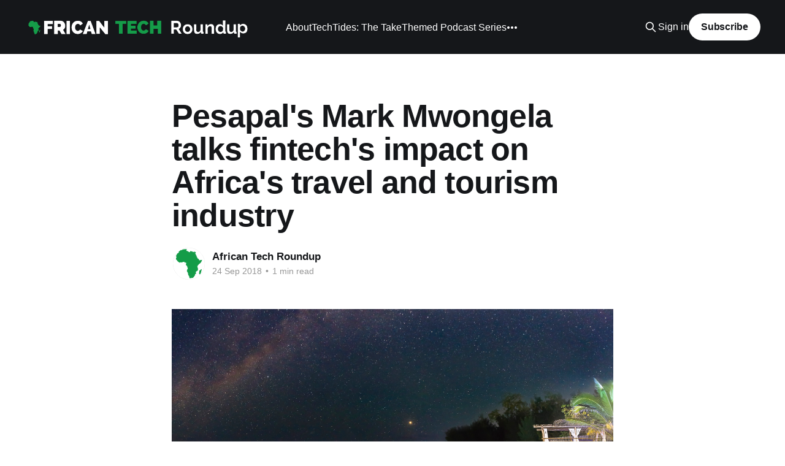

--- FILE ---
content_type: text/html; charset=utf-8
request_url: https://www.africantechroundup.com/mark-mwongela-pesapal/
body_size: 6500
content:
<!DOCTYPE html>
<html lang="en">
<head>

    <title>Pesapal&#x27;s Mark Mwongela talks fintech&#x27;s impact on Africa&#x27;s travel and tourism industry</title>
    <meta charset="utf-8" />
    <meta http-equiv="X-UA-Compatible" content="IE=edge" />
    <meta name="HandheldFriendly" content="True" />
    <meta name="viewport" content="width=device-width, initial-scale=1.0" />
    
    <link rel="preload" as="style" href="https://www.africantechroundup.com/assets/built/screen.css?v=3c09a09bc6" />
    <link rel="preload" as="script" href="https://www.africantechroundup.com/assets/built/casper.js?v=3c09a09bc6" />

    <link rel="stylesheet" type="text/css" href="https://www.africantechroundup.com/assets/built/screen.css?v=3c09a09bc6" />

    <link rel="icon" href="https://www.africantechroundup.com/content/images/size/w256h256/2019/02/Untitled-design--7--1.png" type="image/png">
    <link rel="canonical" href="https://www.africantechroundup.com/mark-mwongela-pesapal/">
    <meta name="referrer" content="no-referrer-when-downgrade">
    
    <meta property="og:site_name" content="African Tech Roundup">
    <meta property="og:type" content="article">
    <meta property="og:title" content="Pesapal&#x27;s Mark Mwongela talks fintech&#x27;s impact on Africa&#x27;s travel and tourism industry">
    <meta property="og:description" content="🟢 CLICK HERE to subscribe to the African Tech Roundup Podcast 🟢 

Mark Mwongela is the Co-founder and CEO of Pesapal, a leading Kenyan mobile, online and point-of-sale (POS) payment platform operating in seven African countries including Malawi, Rwanda, Tanzania, Zimbabwe and Kenya. Previously, Mark served as Technical Director at Pesapal— overseeing">
    <meta property="og:url" content="https://www.africantechroundup.com/mark-mwongela-pesapal/">
    <meta property="og:image" content="https://www.africantechroundup.com/content/images/size/w1200/2018/09/hendrik-cornelissen-744875-unsplash--1-.png">
    <meta property="article:published_time" content="2018-09-24T07:08:24.000Z">
    <meta property="article:modified_time" content="2026-01-11T08:37:49.000Z">
    <meta property="article:publisher" content="https://www.facebook.com/africantechroundup">
    <meta property="article:author" content="https://www.facebook.com/africantechroundup">
    <meta name="twitter:card" content="summary_large_image">
    <meta name="twitter:title" content="Pesapal&#x27;s Mark Mwongela talks fintech&#x27;s impact on Africa&#x27;s travel and tourism industry">
    <meta name="twitter:description" content="🟢 CLICK HERE to subscribe to the African Tech Roundup Podcast 🟢 

Mark Mwongela is the Co-founder and CEO of Pesapal, a leading Kenyan mobile, online and point-of-sale (POS) payment platform operating in seven African countries including Malawi, Rwanda, Tanzania, Zimbabwe and Kenya. Previously, Mark served as Technical Director at Pesapal— overseeing">
    <meta name="twitter:url" content="https://www.africantechroundup.com/mark-mwongela-pesapal/">
    <meta name="twitter:image" content="https://www.africantechroundup.com/content/images/size/w1200/2018/09/hendrik-cornelissen-744875-unsplash--1-.png">
    <meta name="twitter:label1" content="Written by">
    <meta name="twitter:data1" content="African Tech Roundup">
    <meta name="twitter:site" content="@africanroundup">
    <meta name="twitter:creator" content="@africanroundup">
    <meta property="og:image:width" content="1200">
    <meta property="og:image:height" content="539">
    
    <script type="application/ld+json">
{
    "@context": "https://schema.org",
    "@type": "Article",
    "publisher": {
        "@type": "Organization",
        "name": "African Tech Roundup",
        "url": "https://www.africantechroundup.com/",
        "logo": {
            "@type": "ImageObject",
            "url": "https://www.africantechroundup.com/content/images/2018/11/African-Tech-Roundup-Banner-Logo-Transparent-Background---White.png"
        }
    },
    "author": {
        "@type": "Person",
        "name": "African Tech Roundup",
        "image": {
            "@type": "ImageObject",
            "url": "https://www.africantechroundup.com/content/images/2019/02/Untitled-design--6--2.png",
            "width": 1000,
            "height": 1000
        },
        "url": "https://www.africantechroundup.com/author/atru/",
        "sameAs": [
            "http://www.africantechroundup.com",
            "https://www.facebook.com/africantechroundup",
            "https://x.com/africanroundup"
        ]
    },
    "headline": "Pesapal&#x27;s Mark Mwongela talks fintech&#x27;s impact on Africa&#x27;s travel and tourism industry",
    "url": "https://www.africantechroundup.com/mark-mwongela-pesapal/",
    "datePublished": "2018-09-24T07:08:24.000Z",
    "dateModified": "2026-01-11T08:37:49.000Z",
    "image": {
        "@type": "ImageObject",
        "url": "https://www.africantechroundup.com/content/images/size/w1200/2018/09/hendrik-cornelissen-744875-unsplash--1-.png",
        "width": 1200,
        "height": 539
    },
    "description": "\n\n\n\n🟢 CLICK HERE to subscribe to the African Tech Roundup Podcast 🟢 \n\nMark Mwongela is the Co-founder and CEO of Pesapal, a leading Kenyan mobile, online and point-of-sale (POS) payment platform operating in seven African countries including Malawi, Rwanda, Tanzania, Zimbabwe and Kenya. Previously, Mark served as Technical Director at Pesapal— overseeing the firm&#x27;s product development efforts, and prior to that, he was Managing Director of Variant Technology Management Consultancy.\n\n\nIn this c",
    "mainEntityOfPage": "https://www.africantechroundup.com/mark-mwongela-pesapal/"
}
    </script>

    <meta name="generator" content="Ghost 6.13">
    <link rel="alternate" type="application/rss+xml" title="African Tech Roundup" href="https://www.africantechroundup.com/rss/">
    <script defer src="https://cdn.jsdelivr.net/ghost/portal@~2.56/umd/portal.min.js" data-i18n="true" data-ghost="https://www.africantechroundup.com/" data-key="ade6e22c985c94e1c9bf372c7b" data-api="https://africantechroundup.ghost.io/ghost/api/content/" data-locale="en" crossorigin="anonymous"></script><style id="gh-members-styles">.gh-post-upgrade-cta-content,
.gh-post-upgrade-cta {
    display: flex;
    flex-direction: column;
    align-items: center;
    font-family: -apple-system, BlinkMacSystemFont, 'Segoe UI', Roboto, Oxygen, Ubuntu, Cantarell, 'Open Sans', 'Helvetica Neue', sans-serif;
    text-align: center;
    width: 100%;
    color: #ffffff;
    font-size: 16px;
}

.gh-post-upgrade-cta-content {
    border-radius: 8px;
    padding: 40px 4vw;
}

.gh-post-upgrade-cta h2 {
    color: #ffffff;
    font-size: 28px;
    letter-spacing: -0.2px;
    margin: 0;
    padding: 0;
}

.gh-post-upgrade-cta p {
    margin: 20px 0 0;
    padding: 0;
}

.gh-post-upgrade-cta small {
    font-size: 16px;
    letter-spacing: -0.2px;
}

.gh-post-upgrade-cta a {
    color: #ffffff;
    cursor: pointer;
    font-weight: 500;
    box-shadow: none;
    text-decoration: underline;
}

.gh-post-upgrade-cta a:hover {
    color: #ffffff;
    opacity: 0.8;
    box-shadow: none;
    text-decoration: underline;
}

.gh-post-upgrade-cta a.gh-btn {
    display: block;
    background: #ffffff;
    text-decoration: none;
    margin: 28px 0 0;
    padding: 8px 18px;
    border-radius: 4px;
    font-size: 16px;
    font-weight: 600;
}

.gh-post-upgrade-cta a.gh-btn:hover {
    opacity: 0.92;
}</style>
    <script defer src="https://cdn.jsdelivr.net/ghost/sodo-search@~1.8/umd/sodo-search.min.js" data-key="ade6e22c985c94e1c9bf372c7b" data-styles="https://cdn.jsdelivr.net/ghost/sodo-search@~1.8/umd/main.css" data-sodo-search="https://africantechroundup.ghost.io/" data-locale="en" crossorigin="anonymous"></script>
    
    <link href="https://www.africantechroundup.com/webmentions/receive/" rel="webmention">
    <script defer src="/public/cards.min.js?v=3c09a09bc6"></script>
    <link rel="stylesheet" type="text/css" href="/public/cards.min.css?v=3c09a09bc6">
    <script defer src="/public/member-attribution.min.js?v=3c09a09bc6"></script>
    <script defer src="/public/ghost-stats.min.js?v=3c09a09bc6" data-stringify-payload="false" data-datasource="analytics_events" data-storage="localStorage" data-host="https://www.africantechroundup.com/.ghost/analytics/api/v1/page_hit"  tb_site_uuid="5f255619-075e-4619-9f0d-99dfbec6d176" tb_post_uuid="c69e91e9-bd8f-40cb-8aa2-295ecf9eac0a" tb_post_type="post" tb_member_uuid="undefined" tb_member_status="undefined"></script><style>:root {--ghost-accent-color: #15171A;}</style>
    <script>
  (function(i,s,o,g,r,a,m){i['GoogleAnalyticsObject']=r;i[r]=i[r]||function(){
  (i[r].q=i[r].q||[]).push(arguments)},i[r].l=1*new Date();a=s.createElement(o),
  m=s.getElementsByTagName(o)[0];a.async=1;a.src=g;m.parentNode.insertBefore(a,m)
  })(window,document,'script','//www.google-analytics.com/analytics.js','ga');

  ga('create', 'UA-63068441-1', 'auto');
  ga('send', 'pageview');

</script>

<!-- Global site tag (gtag.js) - Google Analytics -->
<script async src="https://www.googletagmanager.com/gtag/js?id=G-GRHE8V0H4V"></script>
<script>
  window.dataLayer = window.dataLayer || [];
  function gtag(){dataLayer.push(arguments);}
  gtag('js', new Date());

  gtag('config', 'G-GRHE8V0H4V');
</script>

</head>
<body class="post-template is-head-left-logo has-cover">
<div class="viewport">

    <header id="gh-head" class="gh-head outer">
        <div class="gh-head-inner inner">
            <div class="gh-head-brand">
                <a class="gh-head-logo" href="https://www.africantechroundup.com">
                        <img src="https://www.africantechroundup.com/content/images/2018/11/African-Tech-Roundup-Banner-Logo-Transparent-Background---White.png" alt="African Tech Roundup">
                </a>
                <button class="gh-search gh-icon-btn" aria-label="Search this site" data-ghost-search><svg xmlns="http://www.w3.org/2000/svg" fill="none" viewBox="0 0 24 24" stroke="currentColor" stroke-width="2" width="20" height="20"><path stroke-linecap="round" stroke-linejoin="round" d="M21 21l-6-6m2-5a7 7 0 11-14 0 7 7 0 0114 0z"></path></svg></button>
                <button class="gh-burger" aria-label="Main Menu"></button>
            </div>

            <nav class="gh-head-menu">
                <ul class="nav">
    <li class="nav-about"><a href="https://www.africantechroundup.com/about">About</a></li>
    <li class="nav-techtides-the-take"><a href="https://www.africantechroundup.com/techtides-the-take/">TechTides: The Take</a></li>
    <li class="nav-themed-podcast-series"><a href="https://www.africantechroundup.com/podcast-series/">Themed Podcast Series</a></li>
    <li class="nav-connect"><a href="https://www.africantechroundup.com/connect/">Connect</a></li>
</ul>

            </nav>

            <div class="gh-head-actions">
                    <button class="gh-search gh-icon-btn" aria-label="Search this site" data-ghost-search><svg xmlns="http://www.w3.org/2000/svg" fill="none" viewBox="0 0 24 24" stroke="currentColor" stroke-width="2" width="20" height="20"><path stroke-linecap="round" stroke-linejoin="round" d="M21 21l-6-6m2-5a7 7 0 11-14 0 7 7 0 0114 0z"></path></svg></button>
                    <div class="gh-head-members">
                                <a class="gh-head-link" href="#/portal/signin" data-portal="signin">Sign in</a>
                                <a class="gh-head-button" href="#/portal/signup" data-portal="signup">Subscribe</a>
                    </div>
            </div>
        </div>
    </header>

    <div class="site-content">
        



<main id="site-main" class="site-main">
<article class="article post image-small">

    <header class="article-header gh-canvas">

        <div class="article-tag post-card-tags">
        </div>

        <h1 class="article-title">Pesapal&#x27;s Mark Mwongela talks fintech&#x27;s impact on Africa&#x27;s travel and tourism industry</h1>


        <div class="article-byline">
        <section class="article-byline-content">

            <ul class="author-list instapaper_ignore">
                <li class="author-list-item">
                    <a href="/author/atru/" class="author-avatar" aria-label="Read more of African Tech Roundup">
                        <img class="author-profile-image" src="/content/images/size/w100/2019/02/Untitled-design--6--2.png" alt="African Tech Roundup" />
                    </a>
                </li>
            </ul>

            <div class="article-byline-meta">
                <h4 class="author-name"><a href="/author/atru/">African Tech Roundup</a></h4>
                <div class="byline-meta-content">
                    <time class="byline-meta-date" datetime="2018-09-24">24 Sep 2018</time>
                        <span class="byline-reading-time"><span class="bull">&bull;</span> 1 min read</span>
                </div>
            </div>

        </section>
        </div>

            <figure class="article-image">
                <img
                    srcset="/content/images/size/w300/2018/09/hendrik-cornelissen-744875-unsplash--1-.png 300w,
                            /content/images/size/w600/2018/09/hendrik-cornelissen-744875-unsplash--1-.png 600w,
                            /content/images/size/w1000/2018/09/hendrik-cornelissen-744875-unsplash--1-.png 1000w,
                            /content/images/size/w2000/2018/09/hendrik-cornelissen-744875-unsplash--1-.png 2000w"
                    sizes="(min-width: 1400px) 1400px, 92vw"
                    src="/content/images/size/w2000/2018/09/hendrik-cornelissen-744875-unsplash--1-.png"
                    alt="Pesapal&#x27;s Mark Mwongela talks fintech&#x27;s impact on Africa&#x27;s travel and tourism industry"
                />
            </figure>

    </header>

    <section class="gh-content gh-canvas">
        
<!--kg-card-begin: html-->
<iframe width="100%" height="180" frameborder="no" scrolling="no" seamless="" src="https://share.transistor.fm/e/394644de"></iframe>
<!--kg-card-end: html-->
<div class="kg-card kg-button-card kg-align-center"><a href="https://pod.link/1152011645/episode/dGFnOnNvdW5kY2xvdWQsMjAxMDp0cmFja3MvNTA0MjkwMTk2?ref=africantechroundup.com" class="kg-btn kg-btn-accent">🟢 CLICK HERE to subscribe to the African Tech Roundup Podcast 🟢&nbsp;</a></div><hr><p><em><a href="https://twitter.com/mwongzie?ref=africantechroundup.com">Mark Mwongela</a></em> is the Co-founder and CEO of <em><a href="https://www.pesapal.com/?ref=africantechroundup.com">Pesapal</a></em>, a leading Kenyan mobile, online and point-of-sale (POS) payment platform operating in seven African countries including Malawi, Rwanda, Tanzania, Zimbabwe and Kenya. Previously, Mark served as Technical Director at Pesapal— overseeing the firm's product development efforts, and prior to that, he was Managing Director of <em>Variant Technology Management Consultancy</em>.</p>
<p>In this conversation with <em><a href="http://twitter.com/MasukuAndile?ref=africantechroundup.com">Andile Masuku</a></em> - taped at <em><a href="http://africatravelsummit.com/?ref=africantechroundup.com">Africa Travel Summit 2018</a></em> - Mark shares the rationale for Pesapal's Pan-African hospitality business focus and factors in on how home-grown fintech innovation is contributing to the growth of the continent's travel and tourism industry at large.</p>
<p>Listen in to hear how a travel blog targeting Kenyans living abroad led to the development of what is now one of Kenya’s leading mobile, online and point of sale platforms servicing hundreds of hotels, tour companies and travel operators.</p>
<p><strong>Editorial Disclaimer:</strong> <em><a href="http://airbnb.com/?ref=africantechroundup.com">Airbnb</a> is the presenting sponsor of this podcast, which is part of <a href="https://soundcloud.com/african-tech-round-up/sets/a-future-of-inclusive-travel?ref=africantechroundup.com">African Tech Roundup's miniseries</a> focused on inclusive travel and tourism— recorded at the <a href="http://africatravelsummit.com/?ref=africantechroundup.com">Africa Travel Summit 2018</a>. African Tech Roundup retains full editorial control over all published content. Opinions expressed by the host, <a href="http://twitter.com/MasukuAndile?ref=africantechroundup.com">Andile Masuku</a>, and his guest, do not necessarily reflect the opinions of the presenting sponsor, Airbnb.</em></p>
<p><em>Image credit: <a href="https://unsplash.com/@the_bracketeer?ref=africantechroundup.com">Hendrik Cornelissen</a></em></p>

    </section>


</article>
</main>

    <section class="footer-cta outer">
        <div class="inner">
            <h2 class="footer-cta-title">Sign up for more like this.</h2>
            <a class="footer-cta-button" href="#/portal" data-portal>
                <div class="footer-cta-input">Enter your email</div>
                <span>Subscribe</span>
            </a>
        </div>
    </section>



            <aside class="read-more-wrap outer">
                <div class="read-more inner">
                        
<article class="post-card post">

    <a class="post-card-image-link" href="/op-ed-cue-ominous-film-score-is-the-ai-agent-apocalypse-upon-us/">

        <img class="post-card-image"
            srcset="/content/images/size/w300/2026/01/photo-1602364557652-a097f207cc74-2-1.jpeg 300w,
                    /content/images/size/w600/2026/01/photo-1602364557652-a097f207cc74-2-1.jpeg 600w,
                    /content/images/size/w1000/2026/01/photo-1602364557652-a097f207cc74-2-1.jpeg 1000w,
                    /content/images/size/w2000/2026/01/photo-1602364557652-a097f207cc74-2-1.jpeg 2000w"
            sizes="(max-width: 1000px) 400px, 800px"
            src="/content/images/size/w600/2026/01/photo-1602364557652-a097f207cc74-2-1.jpeg"
            alt="OP-ED - Cue ominous film score: is the AI agent apocalypse upon us?"
            loading="lazy"
        />


    </a>

    <div class="post-card-content">

        <a class="post-card-content-link" href="/op-ed-cue-ominous-film-score-is-the-ai-agent-apocalypse-upon-us/">
            <header class="post-card-header">
                <div class="post-card-tags">
                </div>
                <h2 class="post-card-title">
                    OP-ED - Cue ominous film score: is the AI agent apocalypse upon us?
                </h2>
            </header>
                <div class="post-card-excerpt">Last week, an AI startup watched its entire value proposition ship as a native feature. This is the story of what that moment reveals — and what some are betting it doesn&#39;t.</div>
        </a>

        <footer class="post-card-meta">
            <time class="post-card-meta-date" datetime="2026-01-20">20 Jan 2026</time>
                <span class="post-card-meta-length">6 min read</span>
        </footer>

    </div>

</article>
                        
<article class="post-card post">

    <a class="post-card-image-link" href="/op-ed-the-matchmakers-have-marriage-problems-too/">

        <img class="post-card-image"
            srcset="https://images.unsplash.com/photo-1525461721056-2e15c36181fa?crop&#x3D;entropy&amp;cs&#x3D;tinysrgb&amp;fit&#x3D;max&amp;fm&#x3D;jpg&amp;ixid&#x3D;M3wxMTc3M3wwfDF8c2VhcmNofDM4fHxkaXZvcmNlfGVufDB8fHx8MTc2ODI0NTc1OHww&amp;ixlib&#x3D;rb-4.1.0&amp;q&#x3D;80&amp;w&#x3D;300 300w,
                    https://images.unsplash.com/photo-1525461721056-2e15c36181fa?crop&#x3D;entropy&amp;cs&#x3D;tinysrgb&amp;fit&#x3D;max&amp;fm&#x3D;jpg&amp;ixid&#x3D;M3wxMTc3M3wwfDF8c2VhcmNofDM4fHxkaXZvcmNlfGVufDB8fHx8MTc2ODI0NTc1OHww&amp;ixlib&#x3D;rb-4.1.0&amp;q&#x3D;80&amp;w&#x3D;600 600w,
                    https://images.unsplash.com/photo-1525461721056-2e15c36181fa?crop&#x3D;entropy&amp;cs&#x3D;tinysrgb&amp;fit&#x3D;max&amp;fm&#x3D;jpg&amp;ixid&#x3D;M3wxMTc3M3wwfDF8c2VhcmNofDM4fHxkaXZvcmNlfGVufDB8fHx8MTc2ODI0NTc1OHww&amp;ixlib&#x3D;rb-4.1.0&amp;q&#x3D;80&amp;w&#x3D;1000 1000w,
                    https://images.unsplash.com/photo-1525461721056-2e15c36181fa?crop&#x3D;entropy&amp;cs&#x3D;tinysrgb&amp;fit&#x3D;max&amp;fm&#x3D;jpg&amp;ixid&#x3D;M3wxMTc3M3wwfDF8c2VhcmNofDM4fHxkaXZvcmNlfGVufDB8fHx8MTc2ODI0NTc1OHww&amp;ixlib&#x3D;rb-4.1.0&amp;q&#x3D;80&amp;w&#x3D;2000 2000w"
            sizes="(max-width: 1000px) 400px, 800px"
            src="https://images.unsplash.com/photo-1525461721056-2e15c36181fa?crop&#x3D;entropy&amp;cs&#x3D;tinysrgb&amp;fit&#x3D;max&amp;fm&#x3D;jpg&amp;ixid&#x3D;M3wxMTc3M3wwfDF8c2VhcmNofDM4fHxkaXZvcmNlfGVufDB8fHx8MTc2ODI0NTc1OHww&amp;ixlib&#x3D;rb-4.1.0&amp;q&#x3D;80&amp;w&#x3D;600"
            alt="OP-ED - Cupid&#x27;s cash flow: the matchmakers have marriage problems too"
            loading="lazy"
        />


    </a>

    <div class="post-card-content">

        <a class="post-card-content-link" href="/op-ed-the-matchmakers-have-marriage-problems-too/">
            <header class="post-card-header">
                <div class="post-card-tags">
                </div>
                <h2 class="post-card-title">
                    OP-ED - Cupid&#x27;s cash flow: the matchmakers have marriage problems too
                </h2>
            </header>
                <div class="post-card-excerpt">When venture capitalists push portfolio consolidation, they&#39;re not just playing cupid. They&#39;re managing their own performance pressure.</div>
        </a>

        <footer class="post-card-meta">
            <time class="post-card-meta-date" datetime="2026-01-13">13 Jan 2026</time>
                <span class="post-card-meta-length">4 min read</span>
        </footer>

    </div>

</article>
                        
<article class="post-card post">

    <a class="post-card-image-link" href="/the-trajectory-africa-distilled-02-infrastructure-building-opportunities-in-fintech/">

        <img class="post-card-image"
            srcset="/content/images/size/w300/2025/12/The-Trajectory-Africa-Distilled-Email-Header-4.png 300w,
                    /content/images/size/w600/2025/12/The-Trajectory-Africa-Distilled-Email-Header-4.png 600w,
                    /content/images/size/w1000/2025/12/The-Trajectory-Africa-Distilled-Email-Header-4.png 1000w,
                    /content/images/size/w2000/2025/12/The-Trajectory-Africa-Distilled-Email-Header-4.png 2000w"
            sizes="(max-width: 1000px) 400px, 800px"
            src="/content/images/size/w600/2025/12/The-Trajectory-Africa-Distilled-Email-Header-4.png"
            alt="The Trajectory Africa Distilled #02: Infrastructure-building Opportunities in Fintech"
            loading="lazy"
        />


    </a>

    <div class="post-card-content">

        <a class="post-card-content-link" href="/the-trajectory-africa-distilled-02-infrastructure-building-opportunities-in-fintech/">
            <header class="post-card-header">
                <div class="post-card-tags">
                </div>
                <h2 class="post-card-title">
                    The Trajectory Africa Distilled #02: Infrastructure-building Opportunities in Fintech
                </h2>
            </header>
                <div class="post-card-excerpt">Trade credit, stablecoins, neobanks — where the smart money is heading next.</div>
        </a>

        <footer class="post-card-meta">
            <time class="post-card-meta-date" datetime="2025-12-18">18 Dec 2025</time>
                <span class="post-card-meta-length">8 min read</span>
        </footer>

    </div>

</article>
                </div>
            </aside>



    </div>

    <footer class="site-footer outer">
        <div class="inner">
            <section class="copyright"><a href="https://www.africantechroundup.com">African Tech Roundup</a> &copy; 2026</section>
            <nav class="site-footer-nav">
                
            </nav>
            <div class="gh-powered-by"><a href="https://ghost.org/" target="_blank" rel="noopener">Powered by Ghost</a></div>
        </div>
    </footer>

</div>

    <div class="pswp" tabindex="-1" role="dialog" aria-hidden="true">
    <div class="pswp__bg"></div>

    <div class="pswp__scroll-wrap">
        <div class="pswp__container">
            <div class="pswp__item"></div>
            <div class="pswp__item"></div>
            <div class="pswp__item"></div>
        </div>

        <div class="pswp__ui pswp__ui--hidden">
            <div class="pswp__top-bar">
                <div class="pswp__counter"></div>

                <button class="pswp__button pswp__button--close" title="Close (Esc)"></button>
                <button class="pswp__button pswp__button--share" title="Share"></button>
                <button class="pswp__button pswp__button--fs" title="Toggle fullscreen"></button>
                <button class="pswp__button pswp__button--zoom" title="Zoom in/out"></button>

                <div class="pswp__preloader">
                    <div class="pswp__preloader__icn">
                        <div class="pswp__preloader__cut">
                            <div class="pswp__preloader__donut"></div>
                        </div>
                    </div>
                </div>
            </div>

            <div class="pswp__share-modal pswp__share-modal--hidden pswp__single-tap">
                <div class="pswp__share-tooltip"></div>
            </div>

            <button class="pswp__button pswp__button--arrow--left" title="Previous (arrow left)"></button>
            <button class="pswp__button pswp__button--arrow--right" title="Next (arrow right)"></button>

            <div class="pswp__caption">
                <div class="pswp__caption__center"></div>
            </div>
        </div>
    </div>
</div>
<script
    src="https://code.jquery.com/jquery-3.5.1.min.js"
    integrity="sha256-9/aliU8dGd2tb6OSsuzixeV4y/faTqgFtohetphbbj0="
    crossorigin="anonymous">
</script>
<script src="https://www.africantechroundup.com/assets/built/casper.js?v=3c09a09bc6"></script>
<script>
$(document).ready(function () {
    // Mobile Menu Trigger
    $('.gh-burger').click(function () {
        $('body').toggleClass('gh-head-open');
    });
    // FitVids - Makes video embeds responsive
    $(".gh-content").fitVids();
});
</script>

<!-- You can safely delete this line if your theme does not require jQuery -->
<script type="text/javascript" src="https://code.jquery.com/jquery-1.11.3.min.js"></script>

</body>
</html>
